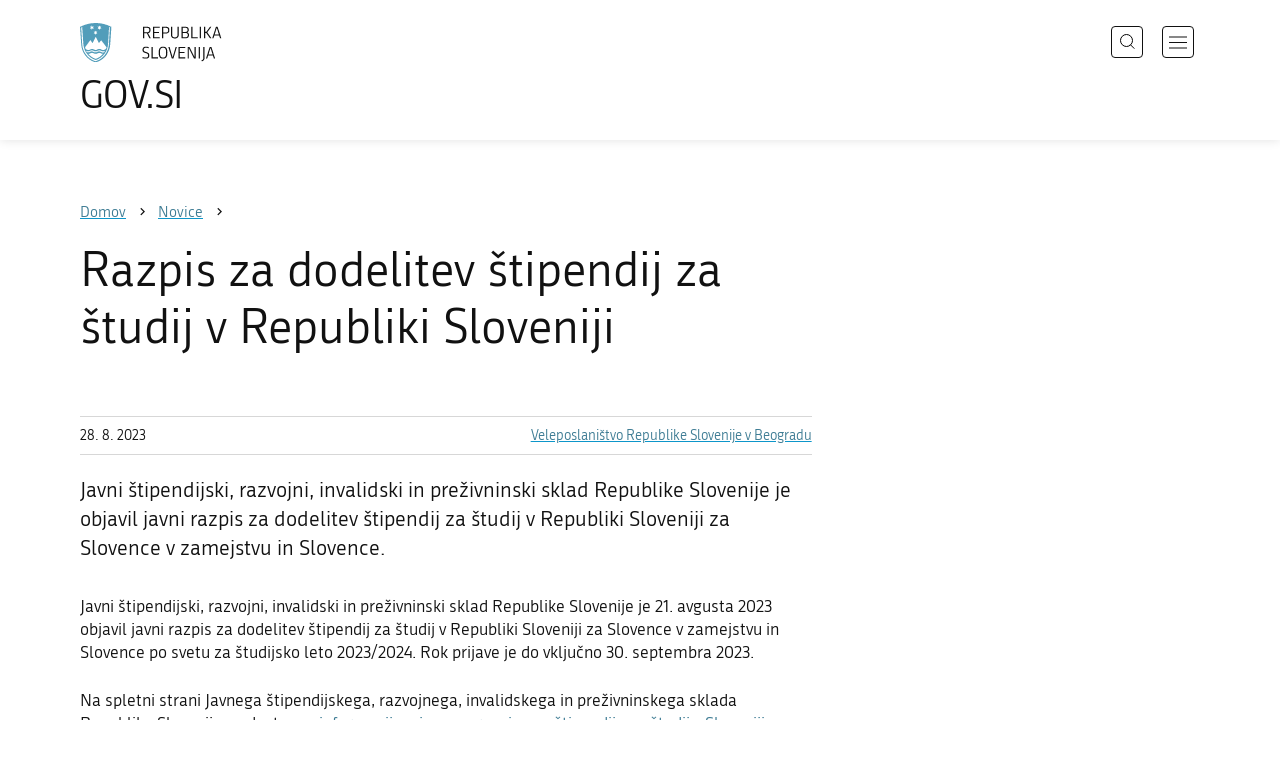

--- FILE ---
content_type: text/html; charset=utf-8
request_url: https://www.gov.si/novice/2023-08-28-razpis-za-dodelitev-stipendij-za-studij-v-republiki-sloveniji/
body_size: 5596
content:
<!DOCTYPE html>
<html class="type-NewsPage" lang="sl" dir="ltr">
<head>
	<meta charset="utf-8">
	<meta name="description" content="Javni štipendijski, razvojni, invalidski in preživninski sklad Republike Slovenije je objavil javni razpis za dodelitev štipendij za študij v Republiki Sloveniji za Slovence v zamejstvu in Slovence.">
	
		<link rel="alternate" hreflang="de" href="https://www.gov.si/de/">
	
		<link rel="alternate" hreflang="en" href="https://www.gov.si/en/">
	
		<link rel="alternate" hreflang="es" href="https://www.gov.si/es/">
	
		<link rel="alternate" hreflang="fr" href="https://www.gov.si/fr/">
	
		<link rel="alternate" hreflang="hu" href="https://www.gov.si/hu/">
	
		<link rel="alternate" hreflang="it" href="https://www.gov.si/it/">
	
		<link rel="alternate" hreflang="ja" href="https://www.gov.si/ja/">
	
		<link rel="alternate" hreflang="pl" href="https://www.gov.si/pl/">
	
		<link rel="alternate" hreflang="pt" href="https://www.gov.si/pt/">
	
		<link rel="alternate" hreflang="sk" href="https://www.gov.si/sk/">
	
		<link rel="alternate" hreflang="sl" href="https://www.gov.si/novice/2023-08-28-razpis-za-dodelitev-stipendij-za-studij-v-republiki-sloveniji/">
	
		<link rel="alternate" hreflang="sq" href="https://www.gov.si/sq/">
	
		<link rel="alternate" hreflang="sr" href="https://www.gov.si/sr/">
	
		<link rel="alternate" hreflang="uk" href="https://www.gov.si/uk/">
	


	<base href="https://www.gov.si/"><!--[if lte IE 6]></base><![endif]-->
	<title>Razpis za dodelitev štipendij za študij v Republiki Sloveniji  | GOV.SI</title>
	<meta http-equiv="x-ua-compatible" content="ie=edge">
	<meta name="viewport" content="width=device-width, initial-scale=1">
	
	
	
	<meta property="og:type" content="article">
<meta property="og:title" content="Razpis za dodelitev štipendij za študij v Republiki Sloveniji  | GOV.SI">
<meta property="og:description" content="Javni štipendijski, razvojni, invalidski in preživninski sklad Republike Slovenije je objavil javni razpis za dodelitev štipendij za študij v Republiki Sloveniji za Slovence v zamejstvu in Slovence.">
<meta property="og:url" content="https://www.gov.si/novice/2023-08-28-razpis-za-dodelitev-stipendij-za-studij-v-republiki-sloveniji/">
<meta property="og:image" content="https://www.gov.si/assets/sistem/gov.si.share.and.social.media.jpg">
<meta property="og:site_name" content="Portal GOV.SI"> 

<meta name="twitter:card" content="summary_large_image">
<meta name="twitter:title" content="Razpis za dodelitev štipendij za študij v Republiki Sloveniji  | GOV.SI">
<meta name="twitter:description" content="Javni štipendijski, razvojni, invalidski in preživninski sklad Republike Slovenije je objavil javni razpis za dodelitev štipendij za študij v Republiki Sloveniji za Slovence v zamejstvu in Slovence.">
<meta name="twitter:image:src" content="https://www.gov.si/assets/sistem/gov.si.share.and.social.media.jpg">
<meta name="twitter:site" content="@vladaRS">

	<link rel="icon" type="image/png" href="/_resources/themes/gov/images/favicon/favicon-96x96.png?m=1737643227" sizes="96x96">
<link rel="icon" type="image/svg+xml" href="/_resources/themes/gov/images/favicon/favicon.svg?m=1737643227">
<link rel="shortcut icon" href="/_resources/themes/gov/images/favicon/favicon.ico?m=1737643227">
<link rel="icon" href="/favicon.ico" type="image/x-icon">
<link rel="apple-touch-icon" sizes="180x180" href="/_resources/themes/gov/images/favicon/apple-touch-icon.png?m=1737643227">
<meta name="apple-mobile-web-app-title" content="GOV.SI">
<link rel="manifest" href="/_resources/themes/gov/images/favicon/site.webmanifest?m=1763024195">
<meta name="theme-color" content="#ffffff">

	
	<link rel="canonical" href="https://www.gov.si/novice/2023-08-28-razpis-za-dodelitev-stipendij-za-studij-v-republiki-sloveniji/">

	
	<link rel="preload" href="/_resources/themes/gov/fonts/Republika/ver1.2/republika-regular-webfont.woff2?m=1552647259" as="font" type="font/woff2" crossorigin="anonymous">
	<link rel="preload" href="/_resources/themes/gov/fonts/Republika/ver1.2/republika-bold-webfont.woff2?m=1552647259" as="font" type="font/woff2" crossorigin="anonymous">
	<link rel="preload" href="/_resources/themes/gov/fonts/Icons/GovIcons.woff?m=1737643227" as="font" type="font/woff" crossorigin="anonymous">
	<style>
@font-face {
  font-family: 'Republika';
  src: url('/_resources/themes/gov/fonts/Republika/ver1.2/republika-regular-webfont.eot?m=1552647259');
  src: url('/_resources/themes/gov/fonts/Republika/ver1.2/republika-regular-webfont.eot?m=1552647259?#iefix') format('embedded-opentype'),
       url('/_resources/themes/gov/fonts/Republika/ver1.2/republika-regular-webfont.woff2?m=1552647259') format('woff2'),
       url('/_resources/themes/gov/fonts/Republika/ver1.2/republika-regular-webfont.woff?m=1552647259') format('woff'),
       url('/_resources/themes/gov/fonts/Republika/ver1.2/republika-regular-webfont.ttf?m=1552647259') format('truetype'),
       url('/_resources/themes/gov/fonts/Republika/ver1.2/republika-regular-webfont.svg?m=1552647259#Republika') format('svg');
  font-weight: normal;
  font-style: normal;
  font-display: swap;
}

@font-face {
  font-family: 'Republika';
  src: url('/_resources/themes/gov/fonts/Republika/ver1.2/republika-bold-webfont.eot?m=1552647259');
  src: url('/_resources/themes/gov/fonts/Republika/ver1.2/republika-bold-webfont.eot?m=1552647259?#iefix') format('embedded-opentype'),
       url('/_resources/themes/gov/fonts/Republika/ver1.2/republika-bold-webfont.woff2?m=1552647259') format('woff2'),
       url('/_resources/themes/gov/fonts/Republika/ver1.2/republika-bold-webfont.woff?m=1552647259') format('woff'),
       url('/_resources/themes/gov/fonts/Republika/ver1.2/republika-bold-webfont.ttf?m=1552647259') format('truetype'),
       url('/_resources/themes/gov/fonts/Republika/ver1.2/republika-bold-webfont.svg?m=1552647259#Republika') format('svg');
  font-weight: bold;
  font-style: normal;
  font-display: swap;
}

@font-face {
  font-family: 'GovIcons';
  src: url('/_resources/themes/gov/fonts/Icons/GovIcons.eot?m=1737643227');
  src: url('/_resources/themes/gov/fonts/Icons/GovIcons.eot?m=1737643227?#iefix') format('embedded-opentype'),
       url('/_resources/themes/gov/fonts/Icons/GovIcons.woff?m=1737643227') format('woff'),
       url('/_resources/themes/gov/fonts/Icons/GovIcons.ttf?m=1737643227') format('truetype'),
       url('/_resources/themes/gov/fonts/Icons/GovIcons.svg?m=1737643227#GovIcons') format('svg');
  font-weight: normal;
  font-style: normal;
  font-display: swap;
}
</style>

	
	
<script>
	var _paq = window._paq || [];

	_paq.push(['trackPageView']);
	_paq.push(['enableLinkTracking']);

	(function() {
		var u="//www.gov.si/analitika/";
		_paq.push(['setTrackerUrl', u + 'matomo.php']);
		_paq.push(['setSiteId', '1']);
		var d=document, g=d.createElement('script'), s=d.getElementsByTagName('script')[0];
		g.type='text/javascript'; g.async=true; g.defer=true; g.src=u+'matomo.js'; s.parentNode.insertBefore(g,s);
	}) ();
</script>
	
<link rel="stylesheet" type="text/css" href="/_resources/themes/gov/css/style.min.css?m=1765965669">
<link rel="stylesheet" type="text/css" href="/_resources/themes/gov/css/print.css?m=1737643227">
</head>

<body class="NewsPage">

	<div id="wrapper">
		<header class="header">
	<div class="adapt">
		<a class="skip-to-content" href="/novice/2023-08-28-razpis-za-dodelitev-stipendij-za-studij-v-republiki-sloveniji/#content" aria-label="Skoči do osrednje vsebine" data-string-open="Skoči do osrednje vsebine"><span class="skip-to-content-hide">Skoči do osrednje vsebine</span></a>
		<a aria-label="Na vstopno stran portala GOV.SI" href="/" class="brand sl_SI">
			<div class="logo-text">
				<img src="/_resources/themes/gov/images/svg/logo_sl_SI.svg?m=1737643227?v=2.2" class="logo dark" alt="GOV.SI logo">
				<img src="/_resources/themes/gov/images/svg/white/logo_sl_SI.svg?m=1737643227?v=2.2" class="logo white" alt="GOV.SI logo">
				<span>GOV.SI</span>
			</div>
		</a>
		<nav class="navigation" aria-label="Glavni meni">
	
	<button class="navi-btn open-search search-btn search-btn-mobile" data-disclosure aria-controls="search-popup" aria-expanded="false">
		<svg width="15" height="15" viewBox="0 0 15 15" fill="none">
			<circle cx="6.5" cy="6.5" r="6"/>
			<line x1="10.3536" y1="10.6464" x2="14.3536" y2="14.6464"/>
		</svg>
		<span class="visuallyhidden">Išči</span>
	</button>
	
	<button class="navi-btn open-navigation">
		<span class="visuallyhidden">Odpri navigacijo</span>
	</button>
	<div class="inner">
		<button type="button" class="close-navigation-btn close-popup-btn close-navigation"><span class="visuallyhidden">Zapri navigacijo</span></button>
		<div class="menus">
			
			
				<ul class="primary">
					
						<li class="link">
							<a href="/podrocja/"><i class="ficon-arrow_right" role="img" aria-hidden="true"></i> Področja</a>
						</li>
					
						<li class="link">
							<a href="/drzavni-organi/"><i class="ficon-arrow_right" role="img" aria-hidden="true"></i> Državni organi</a>
						</li>
					
						<li class="link">
							<a href="/zbirke/"><i class="ficon-arrow_right" role="img" aria-hidden="true"></i> Zbirke</a>
						</li>
					
						<li class="link">
							<a href="/dogodki/"><i class="ficon-arrow_right" role="img" aria-hidden="true"></i> Dogodki</a>
						</li>
					
						<li class="section">
							<a href="/novice/"><i class="ficon-arrow_right" role="img" aria-hidden="true"></i> Novice</a>
						</li>
					
				</ul>
			

			
			
				<ul class="support">
					
						
							<li class="link">
								<a href="/sodelujte/">Sodelujte</a>
							</li>
						
					
						
							<li class="link">
								<a href="/dostopnost/">Dostopnost</a>
							</li>
						
					
						
							<li class="link">
								<a href="/o-spletnem-mestu/">O spletnem mestu</a>
							</li>
						
					
				</ul>
			
			
			
		</div>

		
			<button class="open-search btn-default search-btn search-btn-desktop search" data-disclosure aria-controls="search-popup" aria-expanded="false"><i class="ficon-search-new" role="img" aria-hidden="true"></i><span>Išči</span></button>
		

		<ul class="support-links">
			<li class="lang-menu">
				<button aria-label="Odpri izbirnik za jezik" data-disclosure aria-controls="language-popup" aria-expanded="false" class="open-language open-language-btn"><i class="ficon-translate" role="img" aria-hidden="true"> </i><span>Slovenščina</span></button>
			</li>
			<li class="language-select-dd">
				
				
<label for="language-select" class="visuallyhidden">Izberite jezik</label>
<select id="language-select" name="language-select" aria-label="Izberite jezik">
	
	<option value="/novice/2023-08-28-razpis-za-dodelitev-stipendij-za-studij-v-republiki-sloveniji/" selected lang="sl">Slovenščina</option>
	
	<option value="/en/" lang="en">English</option>
	
	
	<optgroup label="  ----  ">
		
		<option value="/de/" lang="de">Deutsch</option>
		
		<option value="/es/" lang="es">Español</option>
		
		<option value="/fr/" lang="fr">Français</option>
		
		<option value="/hu/" lang="hu">Magyar</option>
		
		<option value="/it/" lang="it">Italiano</option>
		
		<option value="/ja/" lang="ja">日本語</option>
		
		<option value="/pl/" lang="pl">Polski</option>
		
		<option value="/pt/" lang="pt">Português</option>
		
		<option value="/sk/" lang="sk">Slovenčina</option>
		
		<option value="/sq/" lang="sq">Shqip</option>
		
		<option value="/sr/" lang="sr">Srpski</option>
		
		<option value="/uk/" lang="uk">Українська</option>
		
	</optgroup>
</select>




				
			</li>
			
		</ul>
	</div>

</nav>


	</div>
</header>

		<main id="content" class="main">
			<article class="news-page">

	<div class="page-head without-right-blocks">
	
<div class="breadcrumbs-container top-adapt">
	<div class="scrollable">
		<div class="inner adapt">
			<div class="breadcrumbs" role="list">
				
					<div class="breadcrumb-item" role="listitem">
						<a href="/"><span>Domov</span></a>
						<i></i>
					</div>
				

				
					
						
							<div class="breadcrumb-item last" role="listitem">
								<a href="/novice/">
									<span>Novice</span>
								</a>
								<i></i>
							</div>
						
					
				
					
						
					
				
			</div>
		</div>
	</div>
</div>


	<div class="adapt">
		<h1>Razpis za dodelitev štipendij za študij v Republiki Sloveniji </h1>
		
		
	</div>
</div>








	


	<div class="adapt v-adapt article">

		<div class="cols article-cols">

			<div class="content col left grid-col-8">
				<div class="info">
					<time datetime="2023-08-28">28. 8. 2023</time>
					
					
						<ul class="organisations">
							
							<li>
								<a href="/predstavnistva/veleposlanistvo-beograd/">
								Veleposlaništvo Republike Slovenije v Beogradu
								</a>
							</li>
							
							
							
						</ul>
					
				</div>
			
				
	
	
	<div class="content">
		<div class="intro">Javni štipendijski, razvojni, invalidski in preživninski sklad Republike Slovenije je objavil javni razpis za dodelitev štipendij za študij v Republiki Sloveniji za Slovence v zamejstvu in Slovence.</div>
	</div>
	
	


				<div class="content-blocks elements">
					
    
	   
<div class="typo content-element__content content-module block" id="e207533">
	<div class="adapt">
		<div class="inner rte">
			
			<p>Javni štipendijski, razvojni, invalidski in preživninski sklad Republike Slovenije je 21. avgusta 2023 objavil javni razpis za dodelitev štipendij za študij v Republiki Sloveniji za Slovence v zamejstvu in Slovence po svetu za študijsko leto 2023/2024. Rok prijave je do vključno 30. septembra 2023.</p><p>Na spletni strani Javnega štipendijskega, razvojnega, invalidskega in preživninskega sklada Republike Slovenije so dostopne <a href="https://www.srips-rs.si/vsi-razpisi/razpis/stipendije-za-slovence-v-zamejstvu-slovence-po-svetu-za-studijsko-leto-20232024-339-jr">informacije o javnem razpisu za štipendije za študij v Sloveniji za Slovence v zamejstvu in po svetu za leto 2023/2024.</a></p>
		</div>
	</div>
</div>


    


				</div>
			</div>

			<div class="content-sidebar col right grid-col-4 elements">
				

			</div>
		</div>
	</div>

</article>
		</main>
		<footer class="footer">
	
	<div class="feedback-block">
		<div class="adapt v-adapt">
			
			<div class="feedback js-feedback">

				
			
				<div class="js-question">
					<p>Ste našli informacije, ki ste jih iskali?</p>
					<div class="inline-buttons">
						<button class="js-trigger js-no-reply js-show-invite btn-blank-small" aria-label="Odgovor DA" data-type="yes">DA</button>
						<button aria-label="Odgovor NE" class="js-trigger js-show-invite btn-blank-small" data-type="no">NE</button>
					</div>
					
				</div>
				
				<div class="form js-form" style="display: none;">
					<form action="/novice/2023-08-28-razpis-za-dodelitev-stipendij-za-studij-v-republiki-sloveniji/feedback-form/" id="feedback-form" method="post">
						<fieldset>
							<legend class="visuallyhidden">Obrazec za odziv</legend>
							<div aria-hidden="true" class="field name hidden">
								<textarea aria-label="Skrivna šifra" aria-hidden="true" name="name"></textarea>
							</div>
							
							<div class="feedback-form-wrapper">

								
								
								<div class="left">
									<div class="field">
										<label for="feedback-comment">Pomagajte nam izboljšati spletno stran.</label>
										<textarea aria-label="Vaš komentar / utemeljitev" name="comment" id="feedback-comment" class="js-clear-text"></textarea>
										<p class="chars-remains">Na voljo znakov: <span id="feedback-comment-chars">1000</span></p>
									</div>
								</div>
								
								<div class="right">
									<div class="side-text">
									    <p>
									    
		                                    Prosimo, da <strong>ne vnašate osebnih podatkov</strong> (na primer imena, priimka ali e-poštnega naslova).<br>Če želite prejeti odgovor pristojne institucije, boste to lahko zahtevali po kliku na gumb Pošlji.
									    
									    </p>
									</div>
								</div>

								<div class="bottom">
								
									<div class="action">
										<input type="hidden" name="type" class="type">
                                        

										<input type="submit" value="Pošlji">
										<button class="close btn-blank feedback-close">Zapri</button>
									</div>

								</div>

							</div>
						</fieldset>
					</form>
				</div>
				
				<div class="js-success" style="display: none;">
				    
				    <p class="large">
				    	<strong>
				        
				            Hvala za vaš odziv.
				        
		            	</strong>
		            </p>
		            
				    <div class="js-success-reply" style="display: none;">
				    	<div class="inside">
						    <p>Če želite na vaš odziv prejeti odgovor odgovorne institucije, lahko zaprosite za odgovor.</p>
						    <p class="small">Ob kliku na povezavo se bo odprl vaš privzeti program za pošiljanje elektronske pošte in v njem samodejno pripravil osnutek sporočila, ki ga lahko pošljete instituciji, pristojni za vsebino na tej spletni strani.</p>
						    
						    <div class="feedback-reply-action">
						    	<p><a href="" data-email="GA.1FI@YPSLIRY2.EAAS24YFRA@" data-subject="GOV.SI%20%7C%20Pro%C5%A1nja%20za%20odgovor" data-body="Odziv%20na%20stran%20https%3A%2F%2Fwww.gov.si%2Fnovice%2F2023-08-28-razpis-za-dodelitev-stipendij-za-studij-v-republiki-sloveniji%2F%20%0D%0A-------------%0D%0A%5BKomentar%2Futemeljitev%5D%0D%0A-------------" class="js-obfuscated-body">zaprosite za odgovor</a></p>
						    </div>
						    
						</div>
				    </div>
			    </div>
			</div>
		
		</div>
	</div>
	
	<div class="inner">
		<div class="adapt">
			<div class="page-meta-details">
	
	
		
		
			<dl>
				<dt>Odgovorna institucija:</dt> 
				<dd>
					<a href="/predstavnistva/veleposlanistvo-beograd/">Veleposlaništvo Republike Slovenije v Beogradu</a>
					<div class="page-meta-phone"><span class="page-meta-divider"> | </span><i class="icon ficon-phone" aria-label="Telefon" role="img"></i> <a href="tel:+381113038477">+381113038477</a></div>
					<div class="page-meta-email"><span class="page-meta-divider"> | </span><i class="icon ficon-mail_outline" aria-label="E-naslov" role="img"></i> <a href="" data-address="GA.1FI@YPSLIRY2.EAAS24YFRA@" class="js-obfuscated">is.vog@edargleb.yssabmeols</a></div>
				</dd>
			</dl>
	
	
	
		<dl>
			<dt>Zadnja sprememba:</dt>
			<dd>29. 8. 2023</dd>
		</dl>
	
</div>
			<p class="copyright">&copy; 2026 GOV.SI</p>
		</div>
	
	</div>	
	
</footer>
		<div class="adapt">
			<div class="scroll-top-wrapper">
				<a href="/novice/2023-08-28-razpis-za-dodelitev-stipendij-za-studij-v-republiki-sloveniji/#wrapper" role="button" class="scroll-top-btn cant-show"><i class="icon ficon-arrow_up" role="img" aria-hidden="true"></i><span class="visuallyhidden">Na vrh strani</span></a>
			</div>
		</div>
	</div>

	
	<div id="search-popup" class="search-popup" aria-hidden="true" aria-modal=true aria-labelledby="searchModalTitle" role="dialog">
		<form action="/iskanje/">
			<fieldset>
				<legend class="visuallyhidden" id="searchModalTitle">Iskalnik</legend>
				<div class="field">
					<input type="text" id="search-input" name="q" aria-label="Vnesite iskalni niz" placeholder="Išči">
				</div>
				<div class="action">
					<button type="submit" name="submit" class="submit ficon-search"><span class="visuallyhidden">Išči</span></button>
				</div>
			</fieldset>
		</form>
		<button type="button" class="close-search-btn close-popup-btn close-search"><span class="visuallyhidden">Zapri iskalnik</span></button>
	</div>
	
	<div id="language-popup" class="language-popup" aria-hidden="true" aria-modal=true aria-labelledby="langModalTitle" role="dialog">
		
			
				
<div class="language-select-list">
	<h3 class="sr-only" id="langModalTitle">Izberite jezik</h3>
	<ul class="languages-exposed">
		
		<li class="selected">
			<a tabindex="-1" class="lang-start-tab" href="/novice/2023-08-28-razpis-za-dodelitev-stipendij-za-studij-v-republiki-sloveniji/" rel="alternate" hreflang="sl" lang="sl">Slovenščina</a>
		</li>
		
		<li>
			<a tabindex="-1"  href="/en/" rel="alternate" hreflang="en" lang="en">English</a>
		</li>
		
	</ul>
	<ul class="languages">
		
		<li>
			<a tabindex="-1" href="/de/" rel="alternate" hreflang="de" lang="de">Deutsch</a>
		</li>
		
		<li>
			<a tabindex="-1" href="/es/" rel="alternate" hreflang="es" lang="es">Español</a>
		</li>
		
		<li>
			<a tabindex="-1" href="/fr/" rel="alternate" hreflang="fr" lang="fr">Français</a>
		</li>
		
		<li>
			<a tabindex="-1" href="/hu/" rel="alternate" hreflang="hu" lang="hu">Magyar</a>
		</li>
		
		<li>
			<a tabindex="-1" href="/it/" rel="alternate" hreflang="it" lang="it">Italiano</a>
		</li>
		
		<li>
			<a tabindex="-1" href="/ja/" rel="alternate" hreflang="ja" lang="ja">日本語</a>
		</li>
		
		<li>
			<a tabindex="-1" href="/pl/" rel="alternate" hreflang="pl" lang="pl">Polski</a>
		</li>
		
		<li>
			<a tabindex="-1" href="/pt/" rel="alternate" hreflang="pt" lang="pt">Português</a>
		</li>
		
		<li>
			<a tabindex="-1" href="/sk/" rel="alternate" hreflang="sk" lang="sk">Slovenčina</a>
		</li>
		
		<li>
			<a tabindex="-1" href="/sq/" rel="alternate" hreflang="sq" lang="sq">Shqip</a>
		</li>
		
		<li>
			<a tabindex="-1" href="/sr/" rel="alternate" hreflang="sr" lang="sr">Srpski</a>
		</li>
		
		<li>
			<a tabindex="-1" href="/uk/" rel="alternate" hreflang="uk" lang="uk">Українська</a>
		</li>
		
	</ul>
</div>




			
		
		<button type="button" class="close-language-btn close-popup-btn close-language" tabindex="-1"><span class="visuallyhidden">Zapri izbirnik za jezik</span></button>
	</div>

	<script src="/_resources/themes/gov/javascript/libs/jquery-3.7.1.min.js?m=1763024195"></script>
<script src="/_resources/themes/gov/javascript/libs/purify/purify.min.js?m=1663593918"></script>
<script src="/_resources/themes/gov/javascript/libs/ligatures.js?m=1552647259"></script>
<script src="/_resources/themes/gov/javascript/libs/underscore.min.js?m=1699372070"></script>
<script src="/_resources/themes/gov/javascript/libs/plugins/jquery.advancedtables.v2.1.0.js?m=1552647259"></script>
<script src="/_resources/themes/gov/javascript/libs/fancybox/fancybox.umd.js?m=1703170276"></script>
<script src="/_resources/themes/gov/javascript/libs/fancybox/l10n/sl.umd.js?m=1699372070"></script>
<script src="/_resources/themes/gov/javascript/libs/plugins/select2-4.1.0-rc0.full.min.js?m=1613372778"></script>
<script src="/_resources/themes/gov/javascript/functions.min.js?m=1765965669"></script>
<script type="application/ld+json">{"@context":"https:\/\/schema.org","@type":"BreadcrumbList","itemListElement":[{"@type":"ListItem","position":1,"name":"Novice","item":"https:\/\/www.gov.si\/novice\/"},{"@type":"ListItem","position":2,"name":"Razpis za dodelitev \u0161tipendij za \u0161tudij v Republiki Sloveniji ","item":"https:\/\/www.gov.si\/novice\/2023-08-28-razpis-za-dodelitev-stipendij-za-studij-v-republiki-sloveniji\/"}]}</script>

</body>
</html>
